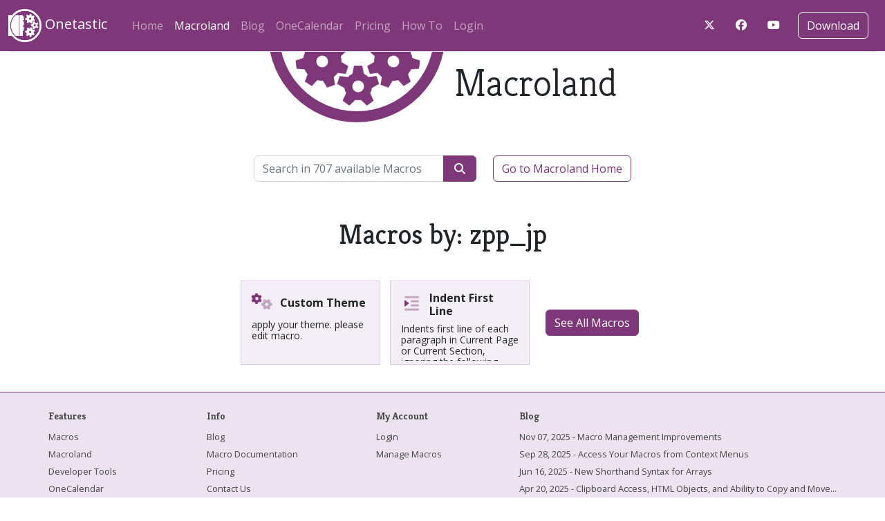

--- FILE ---
content_type: text/html; charset=UTF-8
request_url: https://getonetastic.com/macroland&author=895ec1c1c4b25672a2124dcd970757c9
body_size: 3036
content:
<!doctype html>
<html lang="en">
	<head>
		<meta charset="utf-8" />
		<meta name="viewport" content="width=device-width, initial-scale=1, shrink-to-fit=no" />
		
		<link rel="stylesheet" href="https://fonts.googleapis.com/css?family=Open+Sans:400italic,400,300,700" />
		<link rel="stylesheet" href="https://fonts.googleapis.com/css?family=Merriweather:400italic,400,300,700" />
		<link rel="stylesheet" href="https://fonts.googleapis.com/css?family=Kreon:400italic,400,300,700" />

		<!-- Bootstrap CSS -->
		<link href="https://cdn.jsdelivr.net/npm/bootstrap@5.2.1/dist/css/bootstrap.min.css" rel="stylesheet" integrity="sha384-iYQeCzEYFbKjA/T2uDLTpkwGzCiq6soy8tYaI1GyVh/UjpbCx/TYkiZhlZB6+fzT" crossorigin="anonymous">
		<link rel="stylesheet" href="/style.css" />
			<link rel="stylesheet" href="/pages/macroland.css" />

		<!-- Font Awesome -->
		<!-- script src="https://kit.fontawesome.com/deebdaad5f.js" crossorigin="anonymous"></script -->
		<link href="/assets/fontawesome/css/fontawesome.css" rel="stylesheet" />
		<link href="/assets/fontawesome/css/all.css" rel="stylesheet" />
		<script>
			var inPopup = false;
			if (localStorage.user !== undefined)
{
	hash = '';
	if (location.hash != '')
		hash = location.hash;
	location.href = 'https://getonetastic.com/user/knownUser/' + localStorage.user + '/redirect/?'
		+ encodeURIComponent(atob('bWFjcm9sYW5kJmF1dGhvcj04OTVlYzFjMWM0YjI1NjcyYTIxMjRkY2Q5NzA3NTdjOQ==' + hash));
}

		</script>

		<title>Macroland - Onetastic</title>
	</head>
	<body>
		<!-- Bootstrap JS -->
		<script src="https://code.jquery.com/jquery-3.5.1.min.js" integrity="sha384-ZvpUoO/+PpLXR1lu4jmpXWu80pZlYUAfxl5NsBMWOEPSjUn/6Z/hRTt8+pR6L4N2" crossorigin="anonymous"></script>
		<script src="https://cdn.jsdelivr.net/npm/bootstrap@5.2.1/dist/js/bootstrap.bundle.min.js" integrity="sha384-u1OknCvxWvY5kfmNBILK2hRnQC3Pr17a+RTT6rIHI7NnikvbZlHgTPOOmMi466C8" crossorigin="anonymous"></script>
		<script src="/js/main.js"></script>
		
		<nav class="navbar sticky-top navbar-expand-lg navbar-dark mb-4 bg-dark">

			<div class="container-fluid">
				<a class="navbar-brand" href="/"><img src="/images/onetastic-white.svg" style="width: 48px; height: 48px;" /> Onetastic</a>

				<button class="navbar-toggler" type="button" data-bs-toggle="collapse"
					data-bs-target="#navbarSupportedContent" aria-controls="navbarSupportedContent"
					aria-expanded="false" aria-label="Toggle navigation">
					<span class="navbar-toggler-icon"></span>
				</button>

				<div class="collapse navbar-collapse container-fluid justify-content-between" id="navbarSupportedContent">
					<div class="navbar-nav">
					<a class="nav-link" href="/">Home</a>
					<a class="nav-link active" href="/macroland">Macroland <span class="sr-only">(current)</span></a>
					<a class="nav-link" href="/blog">Blog</a>
					<a class="nav-link" href="/onecal">OneCalendar</a>
					<a class="nav-link" href="/pricing">Pricing</a>
					<a class="nav-link" href="/how-to">How To</a>
					<a class="nav-link" href="/user">Login</a>	</div>
	<div class="d-flex my-auto">
	<div class="download me-2">
		<div class="btn-nav"><a href="/c/twitter"
			target="_new" class="btn fa-brands fa-x-twitter" title="Visit our X account" style="color: white"></a></div>
		<div class="btn-nav"><a href="/c/facebook"
			target="_new" class="btn fa-brands fa-facebook" title="Visit our Facebook account" style="color: white"></a></div>
		<div class="btn-nav"><a href="/c/youtube"
			target="_new" class="btn fa-brands fa-youtube" title="See our videos on YouTube" style="color: white"></a></div>
	</div>			<div class="download">
				<div class="btn-nav"><a class="btn btn-outline-primary navbar-btn" href="/download">Download</a></div>
			</div>
		</div>
	</nav><script src="/js/macroland.js"></script>
<main class="container-fluid mt-n4">
	<h1 class="display-4 mt-n4 mb-5 text-center border-top"><img src="/images/macroland.png" alt="macroland" /> Macroland</h1>

	<form action="#" method="get" class="mb-5 container" onsubmit="location.href = '/macroland/search/' + encodeURI($('#searchBox').val()); return false;">
	<div class="row justify-content-center align-items-center">
		<div class="col-6 d-flex">
			<div class="input-group">
				<input id="searchBox" class="form-control" type="text" name="name" placeholder="Search in 707 available Macros">
				<button type="submit" style="width: 48px;" class="btn btn-primary fa-solid fa-magnifying-glass"></button>
			</div>
			<a href="/macroland" class="btn btn-outline-primary text-nowrap ms-4">Go to Macroland Home</a>
		</div>
	</div>
</form>

	<div id="macroland">
		<h1>Macros by: zpp_jp</h1>
<div class="d-flex flex-wrap justify-content-center align-items-center">
	<a class="macroTiny" href="/macro/61A8C17741474EBD85C43914BB94F1D0">
	<div class="d-flex align-items-center">
		<div class="icon">
	<span class="page fa-duotone fa-file fa-stack-2x"></span>
	<span class="icon fa-duotone fa-gears fa-stack-1x"></span>
	
</div>
		<div class="name">Custom Theme</div>
	</div>
	<div class="description">apply your theme. please edit macro.</div>
	</a><a class="macroTiny" href="/macro/19F99D6C75FF403489FBF4D7BEDD80A0">
	<div class="d-flex align-items-center">
		<div class="icon">
	<span class="page fa-duotone fa-file fa-stack-2x"></span>
	<span class="icon fa-duotone fa-indent fa-stack-1x"></span>
	
</div>
		<div class="name">Indent First Line</div>
	</div>
	<div class="description" title="Indents first line of each paragraph in Current Page or Current Section, ignoring the following cases: Paragraph in the table, bulleted paragraph, numbered paragraph, blank paragraph, paragraph other than default style is set, &quot;center&quot; or &quot;right&quot; alignment is set.">Indents first line of each paragraph in Current Page or Current Section, ignoring the following cases: Paragraph in the table, bulleted paragraph, numbered paragraph, blank paragraph, paragraph other than default style is set, &quot;center&quot; or &quot;right&quot; alignment is set.</div>
	</a><a class="btn btn-primary" href="/macroland/all">See All Macros</a>
</div>
	</div>
</main>
<div id="largeGifAnimDiv" onclick="stopGif(true /*enlarge*/)"><img id="largeGifAnim" /></div>	<div id="footer">
		<nav class="navbar align-items-start container">
			<div>
				<h1>Features</h1>
				<ul class="navbar-nav">
					<li class="nav-item"><a class="nav-link" href="/macros">Macros</a></li>
					<li class="nav-item"><a class="nav-link" href="/macroland">Macroland</a></li>
					<li class="nav-item"><a class="nav-link" href="/devtools">Developer Tools</a></li>
					<li class="nav-item"><a class="nav-link" href="/onecal">OneCalendar</a></li>
					<li class="nav-item"><a class="nav-link" href="/how-to/batch-file-import">Batch File Import</a></li>
					<li class="nav-item"><a class="nav-link" href="/imageUtils">Image Utilities</a></li>
					<li class="nav-item"><a class="nav-link" href="/how-to/custom-styles">Custom Styles</a></li>
					<li class="nav-item"><a class="nav-link" href="/how-to/favorites">Favorites/Shortcuts</a></li>
				</ul>
			</div>
			<div>
				<h1>Info</h1>
				<ul class="navbar-nav">
					<li class="nav-item"><a class="nav-link" href="/blog">Blog</a></li>
					<li class="nav-item"><a class="nav-link" href="/docs">Macro Documentation</a></li>
					<li class="nav-item"><a class="nav-link" href="/pricing">Pricing</a></li>
					<li class="nav-item"><a class="nav-link" href="/contact">Contact Us</a></li>
					<li class="nav-item"><a class="nav-link" href="/tos">Terms of Service</a></li>
					<li class="nav-item"><a class="nav-link" href="/privacy">Privacy Policy</a></li>
					<li class="nav-item"><a class="nav-link" href="/returns">Return Policy</a></li>
					<li class="nav-item"><a class="nav-link" href="/how-to">How To...</a></li>
					<li class="nav-item"><a class="nav-link" href="/changelog">Changelog</a></li>
				</ul>
			</div>
			<div>
				<h1>My Account</h1>
				<ul class="navbar-nav">
					<li class="nav-item"><a class="nav-link" href="/user">Login</a></li>
					<li class="nav-item"><a class="nav-link" href="/manageMacros">Manage Macros</a></li>
				</ul>
				<br>
			</div>
			<div>
				<h1>Blog</h1>
				<ul class="navbar-nav">
					<li class="nav-item"><a class="nav-link" href="/blog/macro-management-improvements">Nov&nbsp;07,&nbsp;2025 - Macro Management Improvements</a></li>
<li class="nav-item"><a class="nav-link" href="/blog/context-menus">Sep&nbsp;28,&nbsp;2025 - Access Your Macros from Context Menus</a></li>
<li class="nav-item"><a class="nav-link" href="/blog/shorthand-array-syntax">Jun&nbsp;16,&nbsp;2025 - New Shorthand Syntax for Arrays</a></li>
<li class="nav-item"><a class="nav-link" href="/blog/clipboard-copy-move-html" title="Clipboard Access, HTML Objects, and Ability to Copy and Move Content">Apr&nbsp;20,&nbsp;2025 - Clipboard Access, HTML Objects, and Ability to Copy and Move...</a></li>
<li class="nav-item"><a class="nav-link" href="/blog/file-system">Feb&nbsp;02,&nbsp;2025 - Access the File System with Macros</a></li>

				</ul>
			</div>
		</nav>
	</div>
		<div id="popup"><iframe id="popupFrame" name="popupFrame"></iframe></div>
		<iframe id="commentFrame" name="commentFrame"></iframe>
	</body>
</html>

--- FILE ---
content_type: text/css
request_url: https://getonetastic.com/pages/macroland.css
body_size: 7685
content:
@import "macro.css";
#sortnav .active { font-weight: bold; }

.macroFeatured { border: 1px solid var(--MediumDark); padding: 5px 10px 15px 75px;
	background: var(--MediumLight); float: left; display: block; position: relative;
	overflow: hidden; cursor: pointer; text-decoration: none;
	grid-column: auto / span 2; grid-row: auto / span 2; max-height: 710px; }
.macroFeatured h1 { margin: 5px 0 0 0; line-height: 1.5; }
.macroFeatured p { margin: 0px; }
.macroFeatured div.icon { position: absolute; top: 20px; left: 20px; width: 64px; height: 64px; display: block; font-size: 32px; color: var(--Dark) }
.macroFeatured div.icon span.page { margin-left: -14px; color: var(--MediumDark); }
.macroFeatured div.icon span.icon { margin-top: 8px; margin-left: -14px; }

.macroSmall, .macroSmallEmpty { border: 1px solid var(--MediumDark); padding: 5px 10px 15px 10px; 
	background: var(--Light); display: block; position: relative; overflow: hidden;
	cursor: pointer; text-decoration: none; max-height: 350px; }
.macroSmall h2 { margin: 0px; line-height: 1.6; font-weight: normal; }
.macroSmall p { margin: 0px; line-height: 1.4; }
.macroSmall div.icon { position: relative; float: left; margin: 15px 10px 0 0; width: 48px; height: 48px; font-size: 32px; color: var(--Dark) }
.macroSmall div.icon span.page { color: var(--MediumDark); }
.macroSmall div.icon span.icon { margin-top: 8px; }
.macroSmallEmpty { background: Transparent; border: none; }

.macroFeatured, .macroFeatured:hover, .macroFeatured:active, .macroFeatured:visited { color: black; }
.macroSmall, .macroSmall:hover, .macroSmall:active, .macroSmall:visited { color: black; text-decoration: none; }


.macroFeatured .category, .macroSmall .category { font: normal 10pt Consolas; display: inline-block;
	background: #ddf; border: 1px solid #888; border-radius: 8px; padding: 0 8px; vertical-align: middle; }

.macroFeatured h1 .category { margin-left: 20px; }

.macroland { display: grid; grid-auto-flow: dense; grid-template-columns: repeat(11, 1fr); grid-gap: 20px; }

@media (max-width: 3100px) { .macroland { grid-template-columns: repeat(10, 1fr); } }
@media (max-width: 2800px) { .macroland { grid-template-columns: repeat(9, 1fr); } }
@media (max-width: 2500px) { .macroland { grid-template-columns: repeat(8, 1fr); } }
@media (max-width: 2200px) { .macroland { grid-template-columns: repeat(7, 1fr); } }
@media (max-width: 1900px) { .macroland { grid-template-columns: repeat(6, 1fr); } }
@media (max-width: 1600px) { .macroland { grid-template-columns: repeat(5, 1fr); } }
@media (max-width: 1300px) { .macroland { grid-template-columns: repeat(4, 1fr); } }
@media (max-width: 1000px) { .macroland { grid-template-columns: repeat(3, 1fr); } }
@media (max-width: 800px) { .macroland { grid-template-columns: repeat(1, 1fr); } }

div.macroUI tr:hover { background: none; }
div.macroUI td { border: 0; }


.macroUI { position: relative; margin: 20px 0; border-top: 1px solid #8DC8FB;
	background: #FFFFFF; display: inline-block; padding: 6px 0 0 0; box-shadow: 0 0 15px 3px rgba(0, 0, 0, .3); }
.macroUI * { font: normal 12px 'Segoe UI'; }
.macroUI .accel { text-decoration: underline; }
.macroUI .prompt { min-width: 380px; max-width: 580px; background: #F0F0F0; padding: 8px 6px; }
.macroUI .prompt table { width: 100%; }
.macroUI .prompt td {  padding: 0; }
.macroUI .prompt input[type='text'] { width: 180px; margin: 0; }
.macroUI .prompt select { width: 180px; }
.macroUI .prompt input[type='checkbox'] { vertical-align: -1px; }
.macroUI .prompt table td { padding: 2px; }
.macroUI .prompt button.colorPicker { padding: 1px 0 1px 2px; }
.macroUI .prompt button.colorPicker span { display: inline-block; width: 30px; height: 13px; border: solid 1px #888; vertical-align: middle; }
.macroUI .prompt button.colorPicker img { vertical-align: middle; }
.macroUI p.title { margin: 0 0 8px 8px; font-size: 12px; }
.macroUI img.close { position: absolute; right: 7px; top: 6px; }
.macroUI button { border-radius: 2px; border-width: 1px; }

.macroUI .multiline input[type='text'] { width: 300px!important; white-space: pre-wrap; }
.macroUI .multiline select { width: 300px!important; }

.macroUI label { cursor: pointer; }

.macroUI .prompt table td.message { white-space: pre-wrap!important; padding-bottom: 10px;  }
.macroUI .prompt table td.text { padding-right: 16px;}

.macroUI .var { font-style: italic; }



div.macroAnim { position: relative; cursor: pointer; width: 800px; height: 600px; margin: 20px 0; }
div.macroAnimSmall { position: relative; cursor: pointer; width: 400px; height: 200px; margin: 20px 0; overflow: hidden; box-shadow: 0 0 5px 2px rgba(0, 0, 0, .3); }
div.macroAnimTiny { position: relative; cursor: pointer; width: 64px; height: 48px; margin: 0; float: right; display: block; }
div.macroAnim img.anim, div.macroAnimTiny img.anim { position: absolute; top: 0; left: 0; width: 100%; height: 100%; display: block; box-shadow: 0 0 15px 3px rgba(0, 0, 0, .3); }
div.macroAnimSmall img.anim { height: 300px; }
div.macroAnimTiny img.anim { box-shadow: 0 0 3px 1px rgba(0, 0, 0, .3); }
div.macroAnim img.play { position: absolute; top: 43.16667%; left: 44.875%; display: block; }
div.macroAnimSmall img.play { position: absolute; top: 29.5%; left: 39.75%; width: 20.5%; height: 41%; display: block; }
div.macroAnimTiny img.play { position: absolute; top: 22.6666%; left: 29.5%; width: 41%; height: 54.6668%; display: block; }

#largeGifAnimDiv { display: none; position: fixed; left: 0; top: 0; width: 100%; height: 100%; background: rgba(0,0,0,.5); z-index: 100; } 
#largeGifAnim { position: absolute; left: 50%; margin-left: -400px; top: 50%; margin-top: -300px; width: 800px; height: 600px; 
	box-shadow: 0 0 25px 10px rgba(0, 0, 0, .3); }

#macroland h1 { text-align: center; margin-bottom: 2rem; }
.carousel { background: var(--Light); border-radius: 10px; }
.carousel-item { width: 86%; left: 7%; background: var(--Light); padding-bottom: 4rem; }
.carousel-indicators li { background-color: var(--Dark)!important; }

.carousel-control-next, .carousel-control-prev{ width: 7%; text-decoration: none; }
.carousel-control-next .fa-solid, .carousel-control-prev .fa-solid { color: var(--Dark); }

.macroTiny, .macroTiny:visited  { text-decoration: none; height: 120px; width: 200px; display: inline-block;
	position: relative; margin: .5rem; padding: 10px; 
	background: var(--Lighter); outline: 1px solid var(--MediumLight); border: 5px solid var(--Lighter);
	line-height: 1.2; font-size: 14px; color: inherit; overflow: hidden; }
.macroTiny .name { width: 130px; font-size: 16px; font-weight: bold; }
.macroTiny .description { line-height: 1.2; margin: 8px 0; }
.macroTiny div.icon { position: relative; width: 32px; height: 32px; margin-right: 10px; font-size: 24px; color: var(--Dark);
	border-radius: 3px; }
.macroTiny div.icon span.page { color: var(--MediumDark); display: none; }
.macroTiny .actions { margin: 0 -5px; text-align: center; }
.macroTiny .btn { font-size: 14px; background: var(--MediumLight); border-radius: 5px; padding: 1px 4px; margin: 3px; width: 80px; 
	display: inline-block; border: 1px solid var(--Medium); }
.macroTiny .macroAnim { margin-top: 7px; }
.macroTiny + a.btn { margin: 1rem; }
.macroTiny:hover, .macroTiny:active, .macroTiny:focus, .cat:hover, .cat:active, .cat:focus {
	text-decoration: none; color: inherit; background: var(--MediumLight); border-color: var(--MediumLight) }

a.cat { background: var(--Lighter); margin: .2rem; border: 1px solid var(--MediumLight); }
a.cat .icon { color: var(--Dark); margin-right: .2rem; }
a.cat + a.btn { margin: .2rem; }
a.cat:focus, a.cat:active, a.activeCat { background: var(--MediumLight); outline: 3px solid var(--Dark); }


--- FILE ---
content_type: text/javascript
request_url: https://getonetastic.com/js/macroland.js
body_size: 321
content:
var activeGroup = null;
function showGroup(group)
{
	if (activeGroup != null)
	{
		dA('group_' + activeGroup).className = 'd-none';
		dA('btn_' + activeGroup).className = 'btn cat';
	}
	dA('group_' + group).className = 'd-block';
	dA('btn_' + group).className = 'btn cat activeCat';
	activeGroup = group;
}

function load()
{
	if (location.hash != '')
		showGroup(decodeURIComponent(location.hash.substring(1)));
}

$(document).ready(load);
